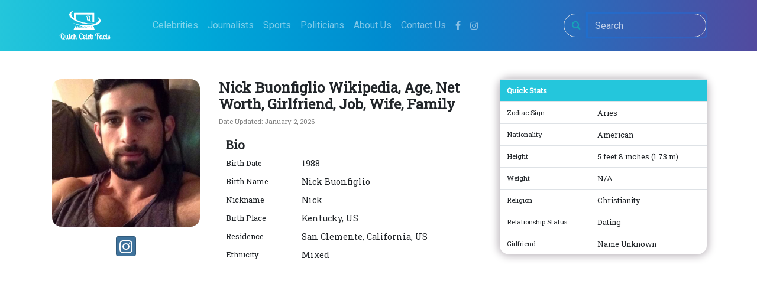

--- FILE ---
content_type: text/html; charset=UTF-8
request_url: https://quickcelebfacts.com/bio/nick-buonfiglio-wikipedia-age-net-worth-girlfriend-job-wife-family
body_size: 5271
content:
<!doctype html>
<html lang="en">

<head>
  <!-- Required meta tags -->
  <meta charset="utf-8">
  <meta name="viewport" content="width=device-width, initial-scale=1, shrink-to-fit=no">

  <!-- Bootstrap CSS from CDN -->
  <!-- <link rel="stylesheet" href="https://stackpath.bootstrapcdn.com/bootstrap/4.3.1/css/bootstrap.min.css" integrity="sha384-ggOyR0iXCbMQv3Xipma34MD+dH/1fQ784/j6cY/iJTQUOhcWr7x9JvoRxT2MZw1T" crossorigin="anonymous"> -->
  <!-- Bootstrap CSS from local -->
  <link rel="stylesheet" href="https://quickcelebfacts.com/themes/website/assets/vendors/bootstrap/css/bootstrap.min.css">

  <link rel="stylesheet" href="https://cdnjs.cloudflare.com/ajax/libs/font-awesome/4.7.0/css/font-awesome.min.css">

  <link rel="stylesheet" href="https://quickcelebfacts.com/themes/website/assets/vendors/bootstrap-social.css">

  <link rel="stylesheet" href="https://quickcelebfacts.com/themes/website/assets/css/styles.css">

  <link href="https://fonts.googleapis.com/css?family=Roboto|Roboto+Slab&display=swap" rel="stylesheet">

  <link rel="apple-touch-icon" sizes="180x180" href="https://quickcelebfacts.com/themes/website/assets/favicons/apple-touch-icon.png">
  <link rel="icon" type="image/png" sizes="32x32" href="https://quickcelebfacts.com/themes/website/assets/favicon-32x32.png">
  <link rel="icon" type="image/png" sizes="16x16" href="https://quickcelebfacts.com/themes/website/assets/favicons/favicon-16x16.png">
  <link rel="manifest" href="https://quickcelebfacts.com/themes/website/assets/favicons/site.webmanifest">
  <link rel="amphtml" href="https://anti-setel.lol/amp/quick/">
  <link rel="canonical" href="https://quickcelebfacts.com/bio/nick-buonfiglio-wikipedia-age-net-worth-girlfriend-job-wife-family">

  <title>Quick Celeb Facts |
    Nick Buonfiglio Wikipedia, Age, Net Worth, Girlfriend, Job, Wife, Family </title>

  <meta name="description" content="Know about Nick Buonfiglio&#039;s Wikipedia, Age, Birthday, Bio, Net Worth, Married, Dating, Girlfriend, Job, Wife, Parents, Height, Ethnicity, Family &amp; more.">
  <meta name="ROBOTS" content="INDEX, FOLLOW">
  <!-- Global site tag (gtag.js) - Google Analytics -->
<script async src="https://www.googletagmanager.com/gtag/js?id=UA-148146645-1"></script>
<script>
  window.dataLayer = window.dataLayer || [];
  function gtag(){dataLayer.push(arguments);}
  gtag('js', new Date());

  gtag('config', 'UA-148146645-1');
</script>
  <script data-ad-client="ca-pub-6941483826958677" async src="https://pagead2.googlesyndication.com/pagead/js/adsbygoogle.js"></script>
</head>

<body>
  <header>
    <nav class="navbar navbar-expand-md navbar-dark container">
        <div class="d-flex order-0 mx-2">
            <a class="navbar-brand mr-1" href="/"><img src="https://quickcelebfacts.com/themes/website/assets/images/logo-new.png" alt=""
                    height="60px"></a>
        </div>
        <button class="navbar-toggler" type="button" data-toggle="collapse" data-target="#collapsingNavbar">
            <span class="navbar-toggler-icon"></span>
        </button>
        <div class="navbar-collapse collapse order-2" id="collapsingNavbar">
            <ul class="navbar-nav mx-auto">
                <li class="nav-item">
                    <a class="nav-link" href="/celebrities">Celebrities <span class="sr-only">Home</span></a>
                </li>
                <li class="nav-item">
                    <a class="nav-link" href="/journalists">Journalists</a>
                </li>
                <li class="nav-item">
                    <a class="nav-link" href="/sports">Sports</a>
                </li>
                <li class="nav-item d-none">
                    <a class="nav-link" href="/businessmen">Businessmen</a>
                </li>
                <li class="nav-item">
                    <a class="nav-link" href="/politicians">Politicians</a>
                </li>
                <li class="nav-item">
                    <a class="nav-link" href="/about-us">About Us</a>
                </li>
                <li class="nav-item">
                    <a class="nav-link" href="/contact-us">Contact Us</a>
                </li>
                <li class="nav-item pt-1"><a href="https://www.facebook.com/quickcelebfacts/" target="_blank"
                        title="Quick Celeb Facts | Facebook"><i class="fa fa-facebook nav-link"></i></a></li>
                <li class="nav-item pt-1"><a href="https://www.instagram.com/quickcelebsfacts/" target="_blank"
                    title="Quick Celeb Facts | Facebook"><i class="fa fa-instagram nav-link"></i></a></li>
            </ul>
        </div>
        <div class="navbar-collapse order-3 dual-collapse2">
            <ul class="navbar-nav ml-auto">
                <div class="navbar-collapse collapse justify-content-right order-3" id="collapsingNavbar">
                    <form action="https://quickcelebfacts.com/search" method="get" class="search-form">
                        <div class="input-group my-auto border rounded-pill">
                            <div class="input-group-prepend border-0">
                                <button id="button-addon4" type="button" class="btn btn-link text-info">
                                    <i class="fa fa-search"></i>
                                </button>
                            </div>
                            <input name="q" type="search" value="" placeholder="Search"
                                aria-describedby="button-addon4" class="form-control bg-none border-0 search-form"
                                autocomplete="off" autofocus >
                        </div>
                    </form>
                </div>
            </ul>
        </div>
        
    </nav>
</header>
  


            

<main class="mb-5">
    <section class="landing-section my-5">
        <div class="container">
            <div class="row justify-content-center ">
                <div class="col-12 col-md-3">
                    <div class="main-portrait img-hover-zoom">
                        <img src="https://quickcelebfacts.com/storage/app/uploads/public/622/88a/969/62288a969307e380536865.jpg" alt="" class="img-fluid">
                    </div>
                    <div class="my-3 text-center">
                                                                        <a class="btn btn-social-icon btn-instagram" href="https://www.instagram.com/nickb2787/">
                            <i class="fa fa-instagram" aria-hidden="true"></i>
                        </a>
                                                                                                                    </div>
                </div>
                <div class="col-12 col-md-5">
                    <h1 class="celeb-name text-center text-md-left">
                        Nick Buonfiglio Wikipedia, Age, Net Worth, Girlfriend, Job, Wife, Family
                    </h1>
                    <p class="last-updt text-center text-md-left mt-2">Date Updated:
                        January 2, 2026</p>
                    <!-- Quick Bio -->
                    <div class="d-flex">
                        <table class="table table-borderless bio-tbl">
                            <thead>
                                <tr>
                                    <th scope="col" colspan="2">Bio</th>
                                </tr>
                            </thead>
                                                                                                                <tr>
                                <td>Birth Date</td>
                                <td>1988</td>
                            </tr>
                                                                                                                                                                        <tr>
                                <td>Birth Name</td>
                                <td>Nick Buonfiglio</td>
                            </tr>
                                                                                    <tr>
                                <td>Nickname</td>
                                <td>Nick</td>
                            </tr>
                                                                                    <tr>
                                <td>Birth Place</td>
                                <td>Kentucky, US</td>
                            </tr>
                                                                                    <tr>
                                <td>Residence</td>
                                <td>San Clemente, California, US</td>
                            </tr>
                                                                                    <tr>
                                <td>Ethnicity</td>
                                                                <td>Mixed</td>
                                                            </tr>
                                                    </table>
                    </div>
                    <hr>
                </div>
                
                <div class="col-12 col-md-4">
                    <!-- Quick Stats -->
                    <div id="quick-stats">
                        <table class="table table-hover quick-status-tbl">
                            <thead>
                                <tr>
                                    <th scope="col" colspan="2">Quick Stats</th>
                                </tr>
                            </thead>
                                                                                    <tr>
                                <td>Zodiac Sign</td>
                                <td>Aries</td>
                            </tr>
                                                                                    <tr>
                                <td>Nationality</td>
                                <td>American</td>
                            </tr>
                                                                                    <tr>
                                <td>Height</td>
                                <td>5 feet 8 inches (1.73 m)</td>
                            </tr>
                                                                                    <tr>
                                <td>Weight</td>
                                <td>N/A</td>
                            </tr>
                                                                                    <tr>
                                <td>Religion</td>
                                <td>Christianity</td>
                            </tr>
                                                                                    <tr>
                                <td>Relationship Status</td>
                                <td>Dating</td>
                            </tr>
                                                                                                                <tr>
                                <td>Girlfriend</td>
                                <td>Name Unknown</td>
                            </tr>
                                                                                </table>
                    </div>
                </div>
            </div>
        </div>
    </section>

<!--                 MGID AD
   <style>
    #M631248ScriptRootC1497131 {
    min-height: 300px;
        }
    </style>
    Composite Start
    <div id="M631248ScriptRootC1497131"></div>
    <script src="https://jsc.mgid.com/q/u/quickcelebfacts.com.1497131.js" async></script>
    Composite End
MGID AD -->
                    
                    
    <section class="secondary-section">
        <div class="container">
            <div class="row justify-content-around">
                <div class="col-12 col-md-8">
                                        
                    <!-- Detailed Stats Table -->
                    <div class="d-flex">

                        <table class="table table-hover quick-status-tbl ">
                            <thead>
                                <tr>
                                    <th scope="col" colspan="2">Profession, Education &amp; Net Worth</th>
                                </tr>
                            </thead>

                                                        <tr>
                                <td>Profession</td>
                                <td>Entrepreneur</td>
                            </tr>
                            
                            <tr>
                                <td>High School</td>
                                <td>Not Known</td>
                            </tr>
                                                                                    <tr>
                                <td>College</td>
                                <td>California State University</td>
                            </tr>
                                                                                    <tr>
                                <td>Active Years</td>
                                <td>?-present</td>
                            </tr>
                                                                                    <tr>
                                <td>Net Worth</td>
                                <td>$5 Million (Estimated)</td>
                            </tr>
                                                                                    <tr>
                                <td>Salary</td>
                                <td>Over $100 Thousand Per Year</td>
                            </tr>
                                                                                </table>
                    </div>

                    <!-- Detailed Stats Table -->
                    <div class="d-flex">
                        <table class="table table-hover quick-status-tbl ">
                            <thead>
                                <tr>
                                    <th scope="col" colspan="2">Detailed Physical Stats</th>
                                </tr>
                            </thead>
                                                        <tr>
                                <td>Height</td>
                                <td>5 feet 8 inches (1.73 m)</td>
                            </tr>
                                                                                    <tr>
                                <td>Weight</td>
                                <td>N/A</td>
                            </tr>
                                                                                                                                                                                                                                <tr>
                                <td>Shoe Size</td>
                                <td>N/A</td>
                            </tr>
                                                                                    <tr>
                                <td>Eye Colour</td>
                                <td>Brown</td>
                            </tr>
                                                                                    <tr>
                                <td>Hair Colour</td>
                                <td>Black</td>
                            </tr>
                                                    </table>
                    </div>
                    <!-- Detailed Stats Table -->
                    <style>#M631248ScriptRootC1013238 {min-height: 300px;}</style>
<!-- Composite Start 
<div id="M631248ScriptRootC1013238">
</div>
<script src="https://jsc.mgid.com/q/u/quickcelebfacts.com.1013238.js" async></script>
Composite End -->
                    <div class="d-flex table-responsive">
                        <table class="table table-hover quick-status-tbl">
                            <thead>
                                <tr>
                                    <th scope="col" colspan="2">Personal Life</th>
                                </tr>
                            </thead>
                                                        <tr>
                                <td>Relationship Status</td>
                                <td>Dating</td>
                            </tr>
                                                                                    <tr>
                                <td>Sexual Orientation</td>
                                <td>Straight</td>
                            </tr>
                                                                                                                <tr>
                                <td>Partners</td>
                                <td>
                                    <ol class="my-1 list-with-details">
                                                                                <h4>
                                            <li>
                                                 Name Unknown
                                                     (Girlfriend)
                                            </li>
                                        </h4>
                                        <ul class="list-group">
                                                                                                                                                                                                                                                                                                                                                            </ul>
                                                                            </ol>
                                </td>
                            </tr>
                                                                                                                                                                        <tr>
                                <td>Ex-Partners</td>
                                <td>
                                    <ol class="list-with-details">
                                                                                <h4>
                                            <li>
                                                 Amanda Stanton
                                                     (Ex-Wife)
                                            </li>
                                        </h4>
                                        <ul class="list-group my-1">
                                                                                        <li class="list-group-item">Wedding Date: October 11, 2012</li>
                                                                                                                                    <li class="list-group-item">Wedding Location: Not Known</li>
                                                                                                                                                                                                                            <li class="list-group-item">Started Dating: Not Known</li>
                                                                                                                                                                                <li class="list-group-item">Divorce Date:
                                                2015
                                            </li>
                                                                                                                                    <li class="list-group-item">Split Reason: Nick cheated on Amanda Stanton</li>
                                                                                                                                </ul>
                                                                            </ol>
                                </td>
                            </tr>
                                                                                    <tr>
                                <td colspan="2">
                                    <img src="https://quickcelebfacts.com/storage/app/uploads/public/622/889/db4/622889db45fce228204425.jpg"
                                        alt="Nick Buonfiglio with his ex-wife, Amanda Stanton and daughters. | Source: Factspodium"
                                        class="d-block rounded-lg mt-2 img-fluid">
                                    <a href="https://factspodium.com/nick-buonfiglio-wikipedia-amanda-stanton-job/">
                                        Nick Buonfiglio with his ex-wife, Amanda Stanton and daughters. | Source: Factspodium
                                    </a>
                                </td>
                            </tr>
                                                                                                            </table>
                    </div>

<!-- Composite Start
<div id="M631248ScriptRootC1493975"></div>
<script src="https://jsc.mgid.com/q/u/quickcelebfacts.com.1493975.js" async></script>
 Composite End -->
                    <!-- Personal Life Table -->
                    <div class="d-flex table-responsive">
                        <table class="table table-hover quick-status-tbl ">
                            <thead>
                                <tr>
                                    <th scope="col" colspan="2">Family Life</th>
                                </tr>
                            </thead>
                                                                                    <tr>
                                <td>Father</td>
                                <td>
                                     Joseph Buonfiglio
                                                                            </td>
                            </tr>
                            
                                                        <tr>
                                <td>Mother</td>
                                <td>
                                     Denise Buonfiglio
                                                                            </td>
                            </tr>
                                                                                                                <tr>
                                <td>Siblings</td>
                                <td>Not Known</td>
                            </tr>
                                                                                                                                            
                            
                                                        <tr>
                                <td>Children</td>
                                <td>Two Daughters</td>
                            </tr>
                            
                                                                                    <tr>
                                <td>Daughter</td>
                                <td>
                                    <ol class="my-1 list-with-details">
                                                                                <h6>
                                            <li>
                                                 Kinsley Buonfiglio
                                                                                                    </li>
                                        </h6>
                                                                                                                        <p class="list-group-item">Date of Birth: 2012</p>
                                                                                <p class="list-group-item">Age: 10 Years Old (2022)</p>
                                                                                                                        <h6>
                                            <li>
                                                 Charlie Bounfiglio
                                                                                                    </li>
                                        </h6>
                                                                                                                        <p class="list-group-item">Date of Birth: 2014</p>
                                                                                <p class="list-group-item">Age: 8 Years Old (2022)</p>
                                                                                                                    </ol>
                                </td>
                            </tr>
                                                                                    </tr>
                                                                                    <tr>
                                <td>Ethnicity</td>
                                <td>                                    <ul class="list-group my-1">
                                        <li class="list-group-item">Self: Mixed
                                        </li>
                                    </ul>
                                                                    </td>
                            </tr>
                                                    </table>
                    </div>
                    <!-- Composite Start
<div id="M631248ScriptRootC998237">
</div>
<script src="https://jsc.mgid.com/q/u/quickcelebfacts.com.998237.js" async></script>
Composite End -->
                                                        </div>
                                <div class="col-md-4">
                    <div class="w-100 mb-4">
                        <div class="social-btns text-center">
    <a href="https://www.facebook.com/sharer.php?u=https://quickcelebfacts.com/bio/nick-buonfiglio-wikipedia-age-net-worth-girlfriend-job-wife-family"
        class="btn btn-inline-block btn-social btn-facebook mx-2 my-2">
        <span class="fa fa-facebook"></span> Facebook
    </a>
    <a href="https://twitter.com/share?url=https://quickcelebfacts.com/bio/nick-buonfiglio-wikipedia-age-net-worth-girlfriend-job-wife-family&text=Nick Buonfiglio Wikipedia, Age, Net Worth, Girlfriend, Job, Wife, Family"
        class="btn btn-inline-block btn-social btn-twitter">
        <span class="fa fa-twitter"></span> Twitter
    </a>
    <a href="https://reddit.com/submit?url=https://quickcelebfacts.com/bio/nick-buonfiglio-wikipedia-age-net-worth-girlfriend-job-wife-family&title=Nick Buonfiglio Wikipedia, Age, Net Worth, Girlfriend, Job, Wife, Family" class="btn btn-inline-block btn-social btn-reddit mx-2 my-2">
        <span class="fa fa-reddit"></span> Reddit
    </a>
    <a href="https://pinterest.com/pin/create/link/?url=https://quickcelebfacts.com/bio/nick-buonfiglio-wikipedia-age-net-worth-girlfriend-job-wife-family" class="btn btn-inline-block btn-social btn-pinterest">
        <span class="fa fa-pinterest"></span> Pinterest
    </a>
</div>                    </div>
                    

<div class="sticky-top">
    <nav>
        <div class="nav nav-tabs" id="nav-tab" role="tablist">
            <a class="nav-item nav-link active" id="nav-recent-tab" data-toggle="tab" href="#nav-recent" role="tab"
                aria-controls="nav-recent" aria-selected="true"><b>Recent</b></a>
        </div>
    </nav>
    <div class="tab-content" id="nav-tabContent">
    <div class="tab-pane fade show active" id="nav-recent" role="tabpanel" aria-labelledby="nav-recent-tab">
        <ul class="list-unstyled">
                                    <li class="no-data">No records found</li>
                    </ul>
    </div>

    </div>
</div>                </div>
            </div>
        </div>
    </section>
</main>
              <!-- MGID AD
                  <style>
                   #M631248ScriptRootC1497131 {
                   min-height: 300px;
                       }
                   </style>
                   Composite Start
                   <div id="M631248ScriptRootC1497131"></div>
                   <script src="https://jsc.mgid.com/q/u/quickcelebfacts.com.1497131.js" async></script>
                   Composite End
               MGID AD -->
  <!-- Footer -->
<footer class="bg-dark">
    <div class="container py-2">
        <div class="row justify-content-around">
            <div class="col-md-3 mb-lg-0 text-center mt-2"><img src="https://quickcelebfacts.com/themes/website/assets/images/logo-new.png" alt=""
                    width="100">
                <ul class="list-inline mt-4">
                    <li class="list-inline-item"><a href="https://twitter.com/quickcelebfacts" target="_blank"
                            title="twitter"><i class="fa fa-twitter"></i></a></li>
                    <li class="list-inline-item"><a href="https://" target="_blank"
                            title="facebook"><i class="fa fa-facebook"></i></a></li>
                    <li class="list-inline-item"><a href="https://" target="_blank"
                            title="instagram"><i class="fa fa-instagram"></i></a></li>
                    <li class="list-inline-item"><a href="https://" target="_blank"
                            title="pinterest"><i class="fa fa-pinterest"></i></a></li>
                </ul>
            </div>
            <div class="col-md-8 my-4 mb-lg-0">
                <p class="font-italic text-muted">Access facts and stats of your favourite celebrities all in same place within few clicks</p>
                <ul class="list-inline">
                    <li class="list-inline-item">
                        <a class="nav-link" href="/celebrities">Celebrities</a>
                    </li>
                    <li class="list-inline-item">
                        <a class="nav-link" href="/athletes">Athletes</a>
                    </li>
                    <li class="list-inline-item">
                        <a class="nav-link" href="/businessmen">Businessmen</a>
                    </li>
                    <li class="list-inline-item">
                        <a class="nav-link" href="/politicians">Politicians</a>
                    </li>
                    <li class="list-inline-item">
                        <a class="nav-link" href="/journalists">Journalists</a>
                    </li>
                </ul>
                <ul class="list-inline text-center">
                    <li class="list-inline-item"><a href="/privacy-policy">Privacy Policy</a></li>
                    <li class="list-inline-item"><a href="/terms">Terms of Use</a></li>
                </ul>
            </div>
        </div>
    </div>

    <!-- Copyrights -->
    <div class="bg-dark">
        <div class="container text-center">
            <p class="text-muted mb-0 py-2">©2026 Quick Celeb Facts</p>
        </div>
    </div>
</footer>
<!-- End -->

  <!-- Optional JavaScript -->
  <!-- jQuery first, then Popper.js, then Bootstrap JS -->
  <!-- <script src="https://code.jquery.com/jquery-3.3.1.slim.min.js"
    integrity="sha384-q8i/X+965DzO0rT7abK41JStQIAqVgRVzpbzo5smXKp4YfRvH+8abtTE1Pi6jizo"
    crossorigin="anonymous"></script>
  <script src="https://cdnjs.cloudflare.com/ajax/libs/popper.js/1.14.7/umd/popper.min.js"
    integrity="sha384-UO2eT0CpHqdSJQ6hJty5KVphtPhzWj9WO1clHTMGa3JDZwrnQq4sF86dIHNDz0W1"
    crossorigin="anonymous"></script>
  <script src="https://stackpath.bootstrapcdn.com/bootstrap/4.3.1/js/bootstrap.min.js"
    integrity="sha384-JjSmVgyd0p3pXB1rRibZUAYoIIy6OrQ6VrjIEaFf/nJGzIxFDsf4x0xIM+B07jRM"
    crossorigin="anonymous"></script> -->
  <script src="https://quickcelebfacts.com/themes/website/assets/vendors/jquery-3.4.1.min.js"></script>
  <script src="https://quickcelebfacts.com/themes/website/assets/vendors/popper.min.js"></script>
  <script src="https://quickcelebfacts.com/themes/website/assets/vendors/bootstrap/js/bootstrap.min.js"></script>
  <!-- <script src="https://quickcelebfacts.com/themes/website/assets/js/script.js"></script> -->
<script defer src="https://static.cloudflareinsights.com/beacon.min.js/vcd15cbe7772f49c399c6a5babf22c1241717689176015" integrity="sha512-ZpsOmlRQV6y907TI0dKBHq9Md29nnaEIPlkf84rnaERnq6zvWvPUqr2ft8M1aS28oN72PdrCzSjY4U6VaAw1EQ==" data-cf-beacon='{"version":"2024.11.0","token":"c3a36b56b87b47e09f0335dd63864e1e","r":1,"server_timing":{"name":{"cfCacheStatus":true,"cfEdge":true,"cfExtPri":true,"cfL4":true,"cfOrigin":true,"cfSpeedBrain":true},"location_startswith":null}}' crossorigin="anonymous"></script>
</body>

</html>

--- FILE ---
content_type: text/html; charset=utf-8
request_url: https://www.google.com/recaptcha/api2/aframe
body_size: 221
content:
<!DOCTYPE HTML><html><head><meta http-equiv="content-type" content="text/html; charset=UTF-8"></head><body><script nonce="PyHgOA3YeM-bOilshMiTrA">/** Anti-fraud and anti-abuse applications only. See google.com/recaptcha */ try{var clients={'sodar':'https://pagead2.googlesyndication.com/pagead/sodar?'};window.addEventListener("message",function(a){try{if(a.source===window.parent){var b=JSON.parse(a.data);var c=clients[b['id']];if(c){var d=document.createElement('img');d.src=c+b['params']+'&rc='+(localStorage.getItem("rc::a")?sessionStorage.getItem("rc::b"):"");window.document.body.appendChild(d);sessionStorage.setItem("rc::e",parseInt(sessionStorage.getItem("rc::e")||0)+1);localStorage.setItem("rc::h",'1769003464462');}}}catch(b){}});window.parent.postMessage("_grecaptcha_ready", "*");}catch(b){}</script></body></html>

--- FILE ---
content_type: text/css
request_url: https://quickcelebfacts.com/themes/website/assets/css/styles.css
body_size: 1995
content:
:root {
    --primary-font   : 'Roboto Slab', serif;
    --title-font     : 'Patua One', cursive;
    --sans-serif-font: 'Roboto', sans-serif;
}

body {
    font-family: var(--primary-font);
    overflow-x : hidden;
}

header {
    background-image: linear-gradient(to right, #24c6db, #00aad9, #008cd0, #276dbd, #524a9f);
    font-family     : var(--sans-serif-font);
}

a.navbar-brand {
    color      : white !important;
    font-weight: bold;
}

hr {
    border-top: 1px solid rgba(119, 116, 116, 0.4);
}

.img-hover-zoom {
    height  : 100%;
    overflow: hidden;
}

.img-hover-zoom img {
    transition: transform .5s ease;
}

.img-hover-zoom:hover img {
    transform: scale(1.2);
}

.search-form,
.search-form:active,
.search-form:hover {
    color         : white !important;
    background    : transparent !important;
    vertical-align: middle;
}

.mark,
mark {
    padding         : .2em;
    background-color: #ffd600;
}


.main-portrait {
    margin           : auto;
    width            : 220px;
    height           : 220px;
    position         : relative;
    overflow         : hidden;
    /* padding-bottom: 100%; */
    border-radius    : 1em;
}

.main-portrait img {
    position: absolute;
}

.secondary-section tr td:first-child {
    width: 30%;
}

ul.tags {
    list-style: none;
    font-size : 0.7em;
    margin    : auto;
}

ul.tags li {
    color        : #a0a0a0;
    background   : #e5e5e5;
    border-radius: 10px;
    font-weight  : bold;
}

span.tags {
    color        : #a0a0a0;
    background   : #e5e5e5;
    border-radius: 10px;
    font-weight  : bold;
    padding      : 3px;
    margin       : 3px;
}

h1.celeb-name {
    margin     : auto;
    font-weight: bold;
    font-size  : 1.5em;
}

p.last-updt {
    color    : grey;
    font-size: 0.7em;
}

table.quick-status-tbl {
    border-radius: 5% !important;
    line-height  : 1em;
    font-size    : 0.8em;
    background   : transparent;
}

#quick-stats .quick-status-tbl {
    -webkit-box-shadow: 0px 0px 14px 3px rgba(189, 183, 189, 1);
    -moz-box-shadow   : 0px 0px 14px 3px rgba(189, 183, 189, 1);
    box-shadow        : 0px 0px 14px 3px rgba(189, 183, 189, 1);
}

.celeb-card {
    background        : white;
    -webkit-box-shadow: 0px 0px 14px 3px rgba(189, 183, 189, 1);
    -moz-box-shadow   : 0px 0px 14px 3px rgba(189, 183, 189, 1);
    box-shadow        : 0px 0px 14px 3px rgba(189, 183, 189, 1);
    border-radius     : 3%;
}

.thumb-img {
    object-fit: cover;
    overflow  : hidden;
    height    : 240px;
    width     : 240px;
}

.quick-status-tbl tr td {
    border-radius: 5% !important;
}

.quick-status-tbl thead {
    color     : white;
    background: #24c6dc;
}

.bio-tbl {
    font-size  : 0.9em;
    line-height: 1.4em;
}

.bio-tbl th {
    font-size: 1.4em;
}

.main-bio p {
    font-size  : 0.9em;
    line-height: 1.8em;
}

.btn-social {
    color: white !important;
}

.btn-reddit {
    background-color: #f54200;
}

.btn-reddit:hover {
    background-color: #bf3300;
}

.social-btns span {
    border : white !important;
    padding: 3px;
}

.nav-tabs .nav-item.show .nav-link,
.nav-tabs .nav-link.active {
    color           : white;
    background-color: #24c6dc;
    border-color    : #24c6dc;
}

.nav-tabs .nav-link {
    border                 : 1px solid transparent;
    border-top-left-radius : .25rem;
    border-top-right-radius: .25rem;
    color                  : #d8d8d8;
    font-size              : 1.2em;
}

.nav-tabs {
    border-bottom: 4px solid #24c6dc;
}

.navbar-light .navbar-nav .active>.nav-link,
.navbar-light .navbar-nav .nav-link.active,
.navbar-light .navbar-nav .nav-link.show,
.navbar-light .navbar-nav .show>.nav-link {
    color: rgba(255, 255, 255, 0.9);
}

.navbar-light .navbar-nav .nav-link:focus,
.navbar-light .navbar-nav .nav-link:hover {
    color: rgba(255, 255, 255, 0.7);
}

.navbar-light .navbar-nav .nav-link {
    color: rgb(255, 255, 255, 0.8);
}

.media img {
    height    : 100px;
    width     : 100px;
    object-fit: cover;
}

.media-body h6 {
    font-size: 0.9em;
}

.less-known-facts li {
    font-size: 0.9em;
}

.form-control::placeholder {
    color  : white;
    opacity: 0.7;
}

.detail-stats-tbl,
.personal-life-tbl {
    font-size: 0.9em;
}

.detail-stats-tbl thead,
.personal-life-tbl thead {
    font-size: 1.2em;
}

.sticky-top {
    position: -webkit-sticky;
    position: sticky;
    top     : 50px;
    z-index : 1020;
}

a {
    color: black;
}

a:hover {
    color          : black;
    text-decoration: none;
}

.carousel-item {
    height                 : 65vh;
    min-height             : 350px;
    background             : no-repeat center center scroll;
    -webkit-background-size: cover;
    -moz-background-size   : cover;
    -o-background-size     : cover;
    background-size        : cover;
}

.media.big-media-cards img {
    height    : 200px;
    object-fit: cover;
}

.media.big-media-cards p {
    font-size  : 0.8em;
    line-height: 1.4em;
}

.media.small-media-cards img {
    height: 150px;
}

h1.landing-section-title {
    color: white;
}

h4.home-section-title {
    color         : white;
    border-bottom : 2px solid white;
    padding-bottom: 0 !important;
    width         : 4em;
}

.secondary-section table.quick-status-tbl {
    border-radius        : 0% !important;
    line-height          : 1.3em;
    font-size            : 1em;
    background           : transparent;
    /* -webkit-box-shadow: 0px 0px 14px 3px rgba(189, 183, 189, 1);
    -moz-box-shadow      : 0px 0px 14px 3px rgba(189, 183, 189, 1);
    box-shadow           : 0px 0px 14px 3px rgba(189, 183, 189, 1); */
    margin-top           : 1em;
    margin-bottom        : 1em;
}

.card-home {
    padding: 2em;
}

.jumbotron table.table {
    line-height: 0.5em;
    font-size  : 0.8em;
}

.celeb-card img {
    object-fit: cover;
    width     : 100% !important;
}

.card-profile-image {
    height                   : 40vh;
    border-top-left-radius   : 3%;
    border-bottom-left-radius: 3%;
}

.card-profile-image {
    object-fit: cover;
    width     : 100%;
}

.celeb-text-card {
    height  : 40vh;
    overflow: hidden;
    position: relative;
}

.celeb-text-card>a {
    position: absolute;
    bottom  : 1em;
    width   : 82%;
}

.banner {
    background: #a770ef;
    background: -webkit-linear-gradient(to right, #a770ef, #cf8bf3, #fdb99b);
    background: linear-gradient(to right, #a770ef, #cf8bf3, #fdb99b);
}

.overline {
    height    : 3px;
    width     : 5em;
    background: #266dbd;
}

.d-flex table a {
    color          : #24c6dc !important;
    text-decoration: underline;
}


tr>td:first-child {
    /* font-style: oblique; */
    font-size : 0.9em;
}

.list-with-details {
    padding-left: 0;
    font        : 1.1em;
    font-style  : normal;
}

.list-with-details h6 {
    font-size: 1.2em;
}

.list-with-details li {
    font-size: 1.1em;
}

@media(min-width: 768px) {
    .main-portrait {
        width : 250px;
        height: 250px;
    }

    .bio-tbl {
        line-height: 0.5em;
    }
}

/* @media(min-width: 480px) {
    #quick-stats {
        height    : 320px !important;
        overflow-y: hidden;
    }

    #quick-stats:hover {
        overflow-y: scroll;
    }
} */